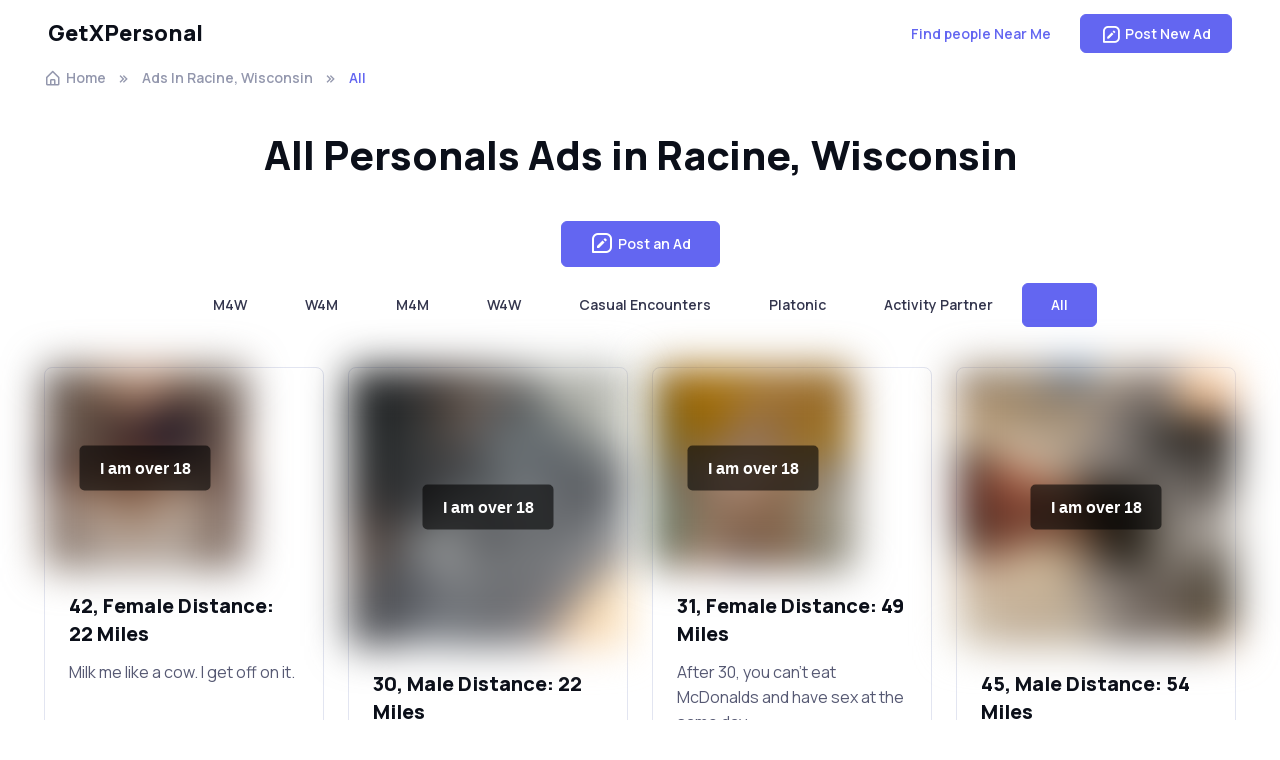

--- FILE ---
content_type: text/html; charset=utf-8
request_url: https://www.getxpersonal.com/Ads/racine-wisconsin
body_size: 6391
content:
<!DOCTYPE html>
<html lang="en">
<head>
    <!-- Google tag (gtag.js) -->
    <script async src="https://www.googletagmanager.com/gtag/js?id=G-P03QNE311R"></script>
    <script>
        window.dataLayer = window.dataLayer || [];
        function gtag() { dataLayer.push(arguments); }
        gtag('js', new Date());

        gtag('config', 'G-P03QNE311R');
    </script>
    <meta charset="utf-8" />
    <meta name="viewport" content="width=device-width, initial-scale=1.0" />
    <title>All Personals Ads in Racine, Wisconsin | GetXPersonal | Local Personals in Your Area | Search Ads</title>
    <meta name="description" content="See All Personals ads in Racine, Wisconsin. Post for free.">
    <meta name="keywords">
    <link rel="stylesheet" media="screen" href="/assets/vendor/boxicons/css/boxicons.min.css" />
    <link rel="stylesheet" media="screen" href="/assets/vendor/swiper/swiper-bundle.min.css" />
    <link rel="stylesheet" media="screen" href="/assets/css/theme.min.css">
    <meta property="og:locale" content="en_US" />
    <meta property="og:type" content="website" />
    <meta property="og:title" content="All Personals Ads in Racine, Wisconsin | GetXPersonal | Local Personals in Your Area | Search Ads" />
    <meta property="og:description" content="See All Personals ads in Racine, Wisconsin. Post for free." />
    <meta property="og:site_name" content="GetXPersonal" />
    <meta property="og:image" content="https://www.getxpersonal.com/GetXPersonalOG.png" />
    <meta property="og:image:alt" content="See All Personals ads in Racine, Wisconsin. Post for free." />
    <meta property="og:url" content="https://www.getxpersonal.com/Ads/racine-wisconsin" />
    
    <meta name="rating" content="adult">

        <link rel="canonical" href="https://www.getxpersonal.com/Ads/racine-wisconsin" />
    <script type="application/ld&#x2B;json">
            {
              "@context": "https://schema.org",
              "@type": "BreadcrumbList",
              "itemListElement": [{
                "@type": "ListItem",
                "position": 1,
                        "name": "Home",
                "item": "https://www.getxpersonal.com/"
              },
{ "@type": "ListItem", "position": 2, "name": "Ads In Racine, Wisconsin", "item": "https://www.getxpersonal.com/ads/racine-wisconsin"},        
        { "@type": "ListItem", "position": 3, "name": "All"}]
       
        }
            </script>

</head>
<body>

    <header class="header navbar navbar-expand-lg bg-light navbar-sticky">
        <div class="container px-3">
            <a class="navbar-brand pe-3" href="/">
                GetXPersonal
            </a>
            <div id="navbarNav" class="offcanvas offcanvas-end">
                <div class="offcanvas-header border-bottom">
                    <h5 class="offcanvas-title">GetXPersonal</h5>
                    <button type="button" class="btn-close" data-bs-dismiss="offcanvas" aria-label="Close"></button>
                </div>
               <div class="offcanvas-body">
                    <ul class="navbar-nav me-auto mb-2 mb-lg-0 justify-content-end">
                       
                        <li class="nav-item">
                            <button type="button" class="btn btn-link" onclick="LocationSearch();">Find people Near Me</button>
                        </li>
                      
                    </ul>
                </div>
                <div class="offcanvas-header border-top">
                    
                    <a class="btn btn-primary w-100" rel="noopener" href="/Home/Post/racine-wisconsin">
                        <i class="bx bx-message-square-edit fs-4 lh-1 me-1"></i>
                        Post a Free Personals Ad
                    </a>
                </div>
            </div>
           
            <button type="button" class="navbar-toggler" data-bs-toggle="offcanvas" data-bs-target="#navbarNav" aria-controls="navbarNav" aria-expanded="false" aria-label="Toggle navigation">
                <span class="navbar-toggler-icon"></span>
            </button>
            <a class="btn btn-primary btn-sm fs-sm rounded d-none d-lg-inline-flex" rel="noopener" href="/Home/Post/racine-wisconsin">
                <i class="bx bx-message-square-edit fs-5 lh-1 me-1"></i>
                Post New Ad
            </a>
        </div>
    </header>
        <main class="page-wrapper">
            

<div class="container">
    <div class="row mb-4">
        <div class="col">
            <nav aria-label="breadcrumb">
                <ol class="breadcrumb">
                    <li class="breadcrumb-item"><a href="/"><i class="bx bx-home-alt fs-lg me-1"></i>Home</a></li>
                        <li class="breadcrumb-item"><a href="/ads/racine-wisconsin">Ads In Racine, Wisconsin</a></li>
                    <li class="breadcrumb-item active" aria-current="page">All</li>
                  
                </ol>
            </nav>
        </div>
    </div>
    <div class="row mb-4">
            <div class="col text-center"><h1>All Personals Ads in Racine, Wisconsin</h1></div>
    </div>
    <div class="row mb-4">
        <div class="col">
            <form method="get" id="searchForm" action="/ads/racine-wisconsin">
                <div class="text-center mb-3">
                    <a class="btn btn-primary" href="/Home/Post/racine-wisconsin"><i class="bx bx-message-square-edit fs-4 lh-1 me-1"></i> Post an Ad </a>
                </div>
                <div class="d-flex justify-content-center flex-wrap mb-3">
                        <a class="btn btn-light" href="/ads/racine-wisconsin/m4w/personals">M4W</a>
                        <a class="btn btn-light" href="/ads/racine-wisconsin/w4m/personals">W4M</a>
                        <a class="btn btn-light" href="/ads/racine-wisconsin/m4m/personals">M4M</a>
                        <a class="btn btn-light" href="/ads/racine-wisconsin/w4w/personals">W4W</a>
                        <a class="btn btn-light" href="/ads/racine-wisconsin/casual-encounters/personals">Casual Encounters</a>
                        <a class="btn btn-light" href="/ads/racine-wisconsin/platonic/personals">Platonic</a>
                        <a class="btn btn-light" href="/ads/racine-wisconsin/activity-partner/personals">Activity Partner</a>
                        <a class="btn btn-primary" href="/ads/racine-wisconsin">All</a>
                    
                </div>
               <input type="hidden" value="42.726131439208984" id="latitude" name="latitude" />
               <input type="hidden" value="-87.78285217285156" id="longitude" name="longitude" />
                <input type="hidden" id="category" name="category" />
            </form>
        </div>
    </div>


    <div class="row mb-4 row-cols-1 row-cols-sm-2 row-cols-md-3 row-cols-lg-4 g-4">
                <div class="col">
                    <div class="card h-100">
                    <a href="/ads/racine-wisconsin/4122">
                        <img src="/AdImages/2021/11/5/200949a7ac2-1d28-4d6c-874b-420ca8d49dfa.jpg" class="card-img-top nsfw" alt="Milk me like a cow. I get off on it." loading="lazy">
                        </a>
                        <div class="card-body">
                                <h5 class="card-title">42, Female Distance: 22 Miles</h5>
                                <p class="card-text">Milk me like a cow. I get off on it.</p>
                        </div>
                    <div class="card-footer text-center">
                        <a href="/ads/racine-wisconsin/4122" class="btn btn-sm btn-primary">More</a>
                    </div>
                    </div>
                </div>
                <div class="col">
                    <div class="card h-100">
                    <a href="/ads/racine-wisconsin/23152">
                        <img src="/AdImages/2025/9/16/200e8f30118-14d5-4a64-b36d-893f629f61dc.webp" class="card-img-top nsfw" alt="Look no farther here for you " loading="lazy">
                        </a>
                        <div class="card-body">
                                <h5 class="card-title">30, Male Distance: 22 Miles</h5>
                                <p class="card-text">Look no farther here for you </p>
                        </div>
                    <div class="card-footer text-center">
                        <a href="/ads/racine-wisconsin/23152" class="btn btn-sm btn-primary">More</a>
                    </div>
                    </div>
                </div>
                <div class="col">
                    <div class="card h-100">
                    <a href="/ads/racine-wisconsin/13556">
                        <img src="/AdImages/2023/5/27/200b3e722c8-d110-4b98-9f04-4e876dcfe755.jpg" class="card-img-top nsfw" alt="After 30, you can&#x2019;t eat McDonalds and have sex at the same day" loading="lazy">
                        </a>
                        <div class="card-body">
                                <h5 class="card-title">31, Female Distance: 49 Miles</h5>
                                <p class="card-text">After 30, you can&#x2019;t eat McDonalds and have sex at the same day</p>
                        </div>
                    <div class="card-footer text-center">
                        <a href="/ads/racine-wisconsin/13556" class="btn btn-sm btn-primary">More</a>
                    </div>
                    </div>
                </div>
                <div class="col">
                    <div class="card h-100">
                    <a href="/ads/racine-wisconsin/23206">
                        <img src="/AdImages/2025/10/22/200d514c081-bdc2-439c-9f96-909eba8fc80a.webp" class="card-img-top nsfw" alt="Need a new friend that loves to give oral " loading="lazy">
                        </a>
                        <div class="card-body">
                                <h5 class="card-title">45, Male Distance: 54 Miles</h5>
                                <p class="card-text">Need a new friend that loves to give oral </p>
                        </div>
                    <div class="card-footer text-center">
                        <a href="/ads/racine-wisconsin/23206" class="btn btn-sm btn-primary">More</a>
                    </div>
                    </div>
                </div>
                <div class="col">
                    <div class="card h-100">
                    <a href="/ads/racine-wisconsin/16683">
                        <img src="/AdImages/2023/9/22/200ea5b63c8-da8f-48f1-a4ef-766ca3fa5d53.webp" class="card-img-top nsfw" alt="Looking for FWB connection" loading="lazy">
                        </a>
                        <div class="card-body">
                                <h5 class="card-title">30, Male Distance: 58 Miles</h5>
                                <p class="card-text">Looking for FWB connection</p>
                        </div>
                    <div class="card-footer text-center">
                        <a href="/ads/racine-wisconsin/16683" class="btn btn-sm btn-primary">More</a>
                    </div>
                    </div>
                </div>
                <div class="col">
                    <div class="card h-100">
                    <a href="/ads/racine-wisconsin/23240">
                        <img src="/AdImages/2025/11/12/200d9f76eec-e266-49a1-ba6a-53171ec083dc.webp" class="card-img-top nsfw" alt="Cock worshipping by a college student" loading="lazy">
                        </a>
                        <div class="card-body">
                                <h5 class="card-title">22, Female Distance: 59 Miles</h5>
                                <p class="card-text">Cock worshipping by a college student</p>
                        </div>
                    <div class="card-footer text-center">
                        <a href="/ads/racine-wisconsin/23240" class="btn btn-sm btn-primary">More</a>
                    </div>
                    </div>
                </div>
                <div class="col">
                    <div class="card h-100">
                    <a href="/ads/racine-wisconsin/18014">
                        <img src="/AdImages/2025/4/7/2009f40727e-f4eb-4fb4-bc64-eedaa71a521a.webp" class="card-img-top nsfw" alt="Nature lover looking for an active type" loading="lazy">
                        </a>
                        <div class="card-body">
                                <h5 class="card-title">26, Female Distance: 59 Miles</h5>
                                <p class="card-text">Nature lover looking for an active type</p>
                        </div>
                    <div class="card-footer text-center">
                        <a href="/ads/racine-wisconsin/18014" class="btn btn-sm btn-primary">More</a>
                    </div>
                    </div>
                </div>
                <div class="col">
                    <div class="card h-100">
                    <a href="/ads/racine-wisconsin/12470">
                        <img src="/AdImages/2023/5/4/2004514cfa4-9e72-4853-a395-b781ba97bb17.jpg" class="card-img-top nsfw" alt="NSA strap on fun for submissive slave" loading="lazy">
                        </a>
                        <div class="card-body">
                                <h5 class="card-title">28, Female Distance: 59 Miles</h5>
                                <p class="card-text">NSA strap on fun for submissive slave</p>
                        </div>
                    <div class="card-footer text-center">
                        <a href="/ads/racine-wisconsin/12470" class="btn btn-sm btn-primary">More</a>
                    </div>
                    </div>
                </div>
                <div class="col">
                    <div class="card h-100">
                    <a href="/ads/racine-wisconsin/16968">
                        <img src="/AdImages/2025/2/18/200c4e0fec5-9c61-4ac0-aadc-faf5040adea7.webp" class="card-img-top nsfw" alt="Single mom looking for a prince" loading="lazy">
                        </a>
                        <div class="card-body">
                                <h5 class="card-title">33, Female Distance: 59 Miles</h5>
                                <p class="card-text">Single mom looking for a prince</p>
                        </div>
                    <div class="card-footer text-center">
                        <a href="/ads/racine-wisconsin/16968" class="btn btn-sm btn-primary">More</a>
                    </div>
                    </div>
                </div>
                <div class="col">
                    <div class="card h-100">
                    <a href="/ads/racine-wisconsin/3113">
                        <img src="/AdImages/2021/10/20/2003fe23080-d0ce-48b8-a044-b08fc9cf152c.jpg" class="card-img-top nsfw" alt="Bad girl wants to do bad things" loading="lazy">
                        </a>
                        <div class="card-body">
                                <h5 class="card-title">24, Female Distance: 59 Miles</h5>
                                <p class="card-text">Bad girl wants to do bad things</p>
                        </div>
                    <div class="card-footer text-center">
                        <a href="/ads/racine-wisconsin/3113" class="btn btn-sm btn-primary">More</a>
                    </div>
                    </div>
                </div>
                <div class="col">
                    <div class="card h-100">
                    <a href="/ads/racine-wisconsin/1078">
                        <img src="/AdImages/2021/9/2/2005899d44b-0a4d-434f-9c95-3a05cc9bb544.JPG" class="card-img-top nsfw" alt="Only the brave need apply" loading="lazy">
                        </a>
                        <div class="card-body">
                                <h5 class="card-title">33, Female Distance: 59 Miles</h5>
                                <p class="card-text">Only the brave need apply</p>
                        </div>
                    <div class="card-footer text-center">
                        <a href="/ads/racine-wisconsin/1078" class="btn btn-sm btn-primary">More</a>
                    </div>
                    </div>
                </div>
                <div class="col">
                    <div class="card h-100">
                    <a href="/ads/racine-wisconsin/11422">
                        <img src="/AdImages/2023/4/8/2004eb1a765-d888-4900-ab52-42e17d99777c.jpg" class="card-img-top nsfw" alt="Looking for FWB/ Nsa" loading="lazy">
                        </a>
                        <div class="card-body">
                                <h5 class="card-title">29, Male Distance: 59 Miles</h5>
                                <p class="card-text">Looking for FWB/ Nsa</p>
                        </div>
                    <div class="card-footer text-center">
                        <a href="/ads/racine-wisconsin/11422" class="btn btn-sm btn-primary">More</a>
                    </div>
                    </div>
                </div>
                <div class="col">
                    <div class="card h-100">
                    <a href="/ads/racine-wisconsin/6236">
                        <img src="/AdImages/2022/7/10/2000e039ce9-2936-4b78-b5df-375acfbc4d36.png" class="card-img-top nsfw" alt="Looking to have some outdoor fun " loading="lazy">
                        </a>
                        <div class="card-body">
                                <h5 class="card-title">31, Male Distance: 63 Miles</h5>
                                <p class="card-text">Looking to have some outdoor fun </p>
                        </div>
                    <div class="card-footer text-center">
                        <a href="/ads/racine-wisconsin/6236" class="btn btn-sm btn-primary">More</a>
                    </div>
                    </div>
                </div>
                <div class="col">
                    <div class="card h-100">
                    <a href="/ads/racine-wisconsin/20105">
                        <img src="/AdImages/2025/8/7/20009ee6057-1273-4461-888f-f0788703d9d6.webp" class="card-img-top nsfw" alt="Looking for a NSA time with a women" loading="lazy">
                        </a>
                        <div class="card-body">
                                <h5 class="card-title">24, Male Distance: 67 Miles</h5>
                                <p class="card-text">Looking for a NSA time with a women</p>
                        </div>
                    <div class="card-footer text-center">
                        <a href="/ads/racine-wisconsin/20105" class="btn btn-sm btn-primary">More</a>
                    </div>
                    </div>
                </div>
                <div class="col">
                    <div class="card h-100">
                    <a href="/ads/racine-wisconsin/9326">
                        <img src="/AdImages/2022/12/9/2007fcc20ed-f9e2-48b0-a274-5a70b221b8c3.jpg" class="card-img-top nsfw" alt="Available mornings and late evenings" loading="lazy">
                        </a>
                        <div class="card-body">
                                <h5 class="card-title">41, Male Distance: 83 Miles</h5>
                                <p class="card-text">Available mornings and late evenings</p>
                        </div>
                    <div class="card-footer text-center">
                        <a href="/ads/racine-wisconsin/9326" class="btn btn-sm btn-primary">More</a>
                    </div>
                    </div>
                </div>
                <div class="col">
                    <div class="card h-100">
                    <a href="/ads/racine-wisconsin/1075">
                        <img src="/AdImages/2021/8/24/200ff62be62-8faa-4c99-8227-f93eefddcfc7.jpg" class="card-img-top nsfw" alt="Recently divorced looking for a serious connection " loading="lazy">
                        </a>
                        <div class="card-body">
                                <h5 class="card-title">42, Female Distance: 85 Miles</h5>
                                <p class="card-text">Recently divorced looking for a serious connection </p>
                        </div>
                    <div class="card-footer text-center">
                        <a href="/ads/racine-wisconsin/1075" class="btn btn-sm btn-primary">More</a>
                    </div>
                    </div>
                </div>
                <div class="col">
                    <div class="card h-100">
                    <a href="/ads/racine-wisconsin/23261">
                        <img src="/AdImages/2025/11/20/20030da1878-0cfa-4e89-94e8-ae511f0e82c5.webp" class="card-img-top nsfw" alt="I have a big tranny load saved 4 U" loading="lazy">
                        </a>
                        <div class="card-body">
                                <h5 class="card-title">26, TG/TS Distance: 97 Miles</h5>
                                <p class="card-text">I have a big tranny load saved 4 U</p>
                        </div>
                    <div class="card-footer text-center">
                        <a href="/ads/racine-wisconsin/23261" class="btn btn-sm btn-primary">More</a>
                    </div>
                    </div>
                </div>
        </div>


    <div class="row mb-4">
        <div class="col text-center">
            <p><b>Megan's Dating Tip:</b> Be honest about your feelings. Don&#x27;t hide or deny how you feel about your date or the relationship. Express your emotions and needs clearly and respectfully. If you&#x27;re happy, say so. If you&#x27;re unhappy, say so.</p>
    </div>
</div>


    
    <div class="row mb-4">
        <div class="col"><h5>Nearby Cities</h5></div>
    </div>

    <div class="row mb-4 row-cols-1 row-cols-sm-2 row-cols-md-4 g-4">
               
        <div class="col">
                    <div class="card">
                        <div class="card-body">
                          <a class="card-title" href="/ads/kenosha-wisconsin">Kenosha</a> 
                        </div>
                    </div>
                </div>
        <div class="col">
                    <div class="card">
                        <div class="card-body">
                          <a class="card-title" href="/ads/greenfield-wisconsin">Greenfield</a> 
                        </div>
                    </div>
                </div>
        <div class="col">
                    <div class="card">
                        <div class="card-body">
                          <a class="card-title" href="/ads/milwaukee-wisconsin">Milwaukee</a> 
                        </div>
                    </div>
                </div>
        <div class="col">
                    <div class="card">
                        <div class="card-body">
                          <a class="card-title" href="/ads/west-allis-wisconsin">West Allis</a> 
                        </div>
                    </div>
                </div>
        <div class="col">
                    <div class="card">
                        <div class="card-body">
                          <a class="card-title" href="/ads/new-berlin-wisconsin">New Berlin</a> 
                        </div>
                    </div>
                </div>
        <div class="col">
                    <div class="card">
                        <div class="card-body">
                          <a class="card-title" href="/ads/wauwatosa-wisconsin">Wauwatosa</a> 
                        </div>
                    </div>
                </div>
        <div class="col">
                    <div class="card">
                        <div class="card-body">
                          <a class="card-title" href="/ads/waukegan-illinois">Waukegan</a> 
                        </div>
                    </div>
                </div>
        <div class="col">
                    <div class="card">
                        <div class="card-body">
                          <a class="card-title" href="/ads/brookfield-wisconsin">Brookfield</a> 
                        </div>
                    </div>
                </div>
        <div class="col">
                    <div class="card">
                        <div class="card-body">
                          <a class="card-title" href="/ads/waukesha-wisconsin">Waukesha</a> 
                        </div>
                    </div>
                </div>
        <div class="col">
                    <div class="card">
                        <div class="card-body">
                          <a class="card-title" href="/ads/buffalo-grove-illinois">Buffalo Grove</a> 
                        </div>
                    </div>
                </div>
        <div class="col">
                    <div class="card">
                        <div class="card-body">
                          <a class="card-title" href="/ads/wheeling-illinois">Wheeling</a> 
                        </div>
                    </div>
                </div>
        <div class="col">
                    <div class="card">
                        <div class="card-body">
                          <a class="card-title" href="/ads/crystal-lake-illinois">Crystal Lake</a> 
                        </div>
                    </div>
                </div>
</div>

</div>



        </main>




    <footer class="footer bg-dark border-top border-light pt-5 pb-4 pb-lg-5" data-bs-theme="dark">
        <div class="container pt-lg-4">
            <div class="row pb-5">
                <div class="col-lg-4 col-md-6">
                    <div class="navbar-brand text-dark p-0 me-0 mb-3 mb-lg-4">
                        &copy; 2026 - GetXPersonal
                    </div>
                    <p class="fs-sm text-light opacity-70 pb-lg-3 mb-4">GetXPersonal is the premier Local Personals and dating ads board facilitating relationships of all kinds. From Casual Encounters to Activity Partners - Find local singles and connect with your match today.</p>
                    <p><a href='https://play.google.com/store/apps/details?id=com.companyname.getxpersonal.app&utm_source=website&utm_campaign=getxpersonal.com&pcampaignid=pcampaignidMKT-Other-global-all-co-prtnr-py-PartBadge-Mar2515-1'><img alt='Get it on Google Play' src='https://play.google.com/intl/en_us/badges/static/images/badges/en_badge_web_generic.png' /></a></p>
                </div>
                <div class="col-xl-6 col-lg-7 col-md-5 offset-xl-2 offset-md-1 pt-4 pt-md-1 pt-lg-0">
                    <div id="footer-links" class="row">
                        <div class="col-lg-4">
                            <div id="useful-links">
                                <ul class="nav flex-column pb-lg-1 mb-lg-3">
                                    <li class="nav-item"><a class="nav-link d-inline-block px-0 pt-1 pb-2" href="/Craigslist-Personals-Alternative">New Craigslist Personals Alternative</a></li>
                                    <li class="nav-item"><a class="nav-link d-inline-block px-0 pt-1 pb-2" href="/top-5-craigslist-personals-alternatives-2026">The Top 5 Craigslist Personals Alternative for 2026</a></li>
                                    <li class="nav-item"><a class="nav-link d-inline-block px-0 pt-1 pb-2" href="/The-Ultimate-Guide-to-Creating-an-Online-Dating-Profile-that-Rocks">The Ultimate Guide to Creating an Online Dating Profile that Rocks</a></li>
                                </ul>
                                <ul class="nav flex-column mb-2 mb-lg-0">
                                    <li class="nav-item"><a class="nav-link d-inline-block px-0 pt-1 pb-2" href="/Home/Terms">Terms &amp; Conditions</a></li>
                                    <li class="nav-item"><a class="nav-link d-inline-block px-0 pt-1 pb-2" href="/Home/Privacy">Privacy Policy</a></li>
                                    <li class="nav-item"><a class="nav-link d-inline-block px-0 pt-1 pb-2" href="/Home/DoNotSell">Do Not Sell or Share My Personal Information</a></li>
                                    <li class="nav-item"><a class="nav-link d-inline-block px-0 pt-1 pb-2" href="/Home/LimitInfo">Limit the Use of My Sensitive Personal Information</a></li>
                                    <li class="nav-item"><a class="nav-link d-inline-block px-0 pt-1 pb-2" href="/Home/CSAE">CSAE</a></li>
                                    <li class="nav-item"><a class="nav-link d-inline-block px-0 pt-1 pb-2" href="/Home/Advertise">Advertise</a></li>
                                    <li class="nav-item"><a class="nav-link d-inline-block px-0 pt-1 pb-2" href="/Home/Contact">Contact Us</a></li>
                                </ul>
                            </div>
                        </div>
                    </div>
                </div>
            </div>
            <p class="nav d-block fs-xs text-center text-md-start pb-2 pb-lg-0 mb-0">
                <span class="text-light opacity-50">Prostitution or unlawful sex acts are strictly prohibited by Federal Law and the Terms of this website. Please report any violations immediately on our <a class="nav-link d-inline-block p-0" href="/Home/Contact">Contact Us</a> page.</span>
            </p>
        </div>
    </footer>
    <script src="/lib/jquery/dist/jquery.min.js"></script>

    <script src="/assets/vendor/bootstrap/dist/js/bootstrap.bundle.min.js"></script>
    <script src="/assets/vendor/smooth-scroll/dist/smooth-scroll.polyfills.min.js"></script>
    <script src="/assets/vendor/jarallax/dist/jarallax.min.js"></script>
    <script src="/assets/vendor/rellax/rellax.min.js"></script>
    <script src="/assets/vendor/swiper/swiper-bundle.min.js"></script>
    <script src="/js/bootbox.all.min.js"></script>
    <!-- Main Theme Script -->
    <script src="/assets/js/theme.min.js"></script>

    <script src="/js/site.js?v=tiwUJ9CUKR1jDdFe8SsMMxGTzk0dyy8jqAp-zVA7CBc"></script>
    
    <script src="/js/ageconcent.js"></script>
        <script>
            $(function () {

                var cardW = $(".card").first().width();
                $('.card').each(function (i, obj) {
                    if (i > 0 && $(this).width() != cardW) {
                        $(this).css("max-width", cardW);
                    }
                });

            })
            var resizing = false;
            $(window).resize(function () {
                if (resizing)
                    return;
                resizing = true;
                var cardW = $(".card").first().width();
                $('.card').each(function (i, obj) {
                    if (i > 0 && $(this).width() != cardW) {
                        $(this).css("max-width", cardW);
                    }
                });
                resizing = false;
            });
        </script>
    
</body>
</html>
